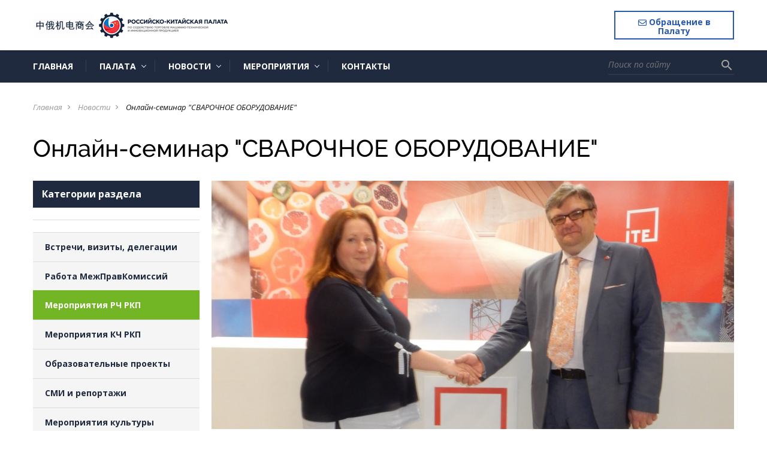

--- FILE ---
content_type: text/html; charset=UTF-8
request_url: https://ru-cn.org/news/onlajn_seminar_svarochnoe_oborudovanie/2022-06-02-336
body_size: 16440
content:
<!DOCTYPE html>
<html>
<head>
 <title>Онлайн-семинар "СВАРОЧНОЕ ОБОРУДОВАНИЕ" - 2 Июня 2022 - Российско-Китайская Палата - 俄中商会</title>
  
  
 
 <!--U1HEAD1Z-->
    <meta charset="utf-8">
    <meta http-equiv="X-UA-Compatible" content="IE=edge" />
    <meta name="SKYPE_TOOLBAR" content ="SKYPE_TOOLBAR_PARSER_COMPATIBLE" />
    <meta name="viewport" content="width=device-width, initial-scale=1.0, maximum-scale=1.0, user-scalable=no">
    <meta name="theme-color" content="#1F2A3E" />
   	<link rel="icon" type="image/vnd.microsoft.icon" href="/favicon.ico">
    <link href="https://fonts.googleapis.com/icon?family=Material+Icons" rel="stylesheet">
    <link href="https://fonts.googleapis.com/css?family=Open+Sans:400,600,400i,700,700i,800&subset=cyrillic" rel="stylesheet">
    <link href="/css/font-awesome.css" rel="stylesheet">
    <link href="/css/bootstrap.css" rel="stylesheet">
    <link href="/css/jquery.fancybox.css" rel="stylesheet">
    <link href="/css/lightgallery.min.css" rel="stylesheet">
    <link href="/css/animate.css" rel="stylesheet">
    <link href="/css/style.css" rel="stylesheet">
    <!--/U1HEAD1Z-->

	<link rel="stylesheet" href="/.s/src/base.min.css" />
	<link rel="stylesheet" href="/.s/src/layer7.min.css" />

	<script src="/.s/src/jquery-1.12.4.min.js"></script>
	
	<script src="/.s/src/uwnd.min.js"></script>
	<script src="//s765.ucoz.net/cgi/uutils.fcg?a=uSD&ca=2&ug=999&isp=1&r=0.0945283849282212"></script>
	<link rel="stylesheet" href="/.s/src/ulightbox/ulightbox.min.css" />
	<link rel="stylesheet" href="/.s/src/socCom.min.css" />
	<link rel="stylesheet" href="/.s/src/social.css" />
	<script src="/.s/src/ulightbox/ulightbox.min.js"></script>
	<script src="/.s/src/socCom.min.js"></script>
	<script src="//sys000.ucoz.net/cgi/uutils.fcg?a=soc_comment_get_data&site=frucnchamber"></script>
	<script>
/* --- UCOZ-JS-DATA --- */
window.uCoz = {"site":{"domain":"ru-cn.org","host":"rucnchamber.ucoz.org","id":"frucnchamber"},"country":"US","layerType":7,"sign":{"5458":"Следующий","5255":"Помощник","7252":"Предыдущий","3125":"Закрыть","7253":"Начать слайд-шоу","7254":"Изменить размер","7287":"Перейти на страницу с фотографией.","7251":"Запрошенный контент не может быть загружен. Пожалуйста, попробуйте позже."},"ssid":"304766657757640410342","module":"news","uLightboxType":1,"language":"ru"};
/* --- UCOZ-JS-CODE --- */

		function eRateEntry(select, id, a = 65, mod = 'news', mark = +select.value, path = '', ajax, soc) {
			if (mod == 'shop') { path = `/${ id }/edit`; ajax = 2; }
			( !!select ? confirm(select.selectedOptions[0].textContent.trim() + '?') : true )
			&& _uPostForm('', { type:'POST', url:'/' + mod + path, data:{ a, id, mark, mod, ajax, ...soc } });
		}

		function updateRateControls(id, newRate) {
			let entryItem = self['entryID' + id] || self['comEnt' + id];
			let rateWrapper = entryItem.querySelector('.u-rate-wrapper');
			if (rateWrapper && newRate) rateWrapper.innerHTML = newRate;
			if (entryItem) entryItem.querySelectorAll('.u-rate-btn').forEach(btn => btn.remove())
		}
 function uSocialLogin(t) {
			var params = {"google":{"height":600,"width":700},"vkontakte":{"height":400,"width":790},"yandex":{"width":870,"height":515},"ok":{"width":710,"height":390},"facebook":{"width":950,"height":520}};
			var ref = escape(location.protocol + '//' + ('ru-cn.org' || location.hostname) + location.pathname + ((location.hash ? ( location.search ? location.search + '&' : '?' ) + 'rnd=' + Date.now() + location.hash : ( location.search || '' ))));
			window.open('/'+t+'?ref='+ref,'conwin','width='+params[t].width+',height='+params[t].height+',status=1,resizable=1,left='+parseInt((screen.availWidth/2)-(params[t].width/2))+',top='+parseInt((screen.availHeight/2)-(params[t].height/2)-20)+'screenX='+parseInt((screen.availWidth/2)-(params[t].width/2))+',screenY='+parseInt((screen.availHeight/2)-(params[t].height/2)-20));
			return false;
		}
		function TelegramAuth(user){
			user['a'] = 9; user['m'] = 'telegram';
			_uPostForm('', {type: 'POST', url: '/index/sub', data: user});
		}
function loginPopupForm(params = {}) { new _uWnd('LF', ' ', -250, -100, { closeonesc:1, resize:1 }, { url:'/index/40' + (params.urlParams ? '?'+params.urlParams : '') }) }
/* --- UCOZ-JS-END --- */
</script>

	<style>.UhideBlock{display:none; }</style>
	<script type="text/javascript">new Image().src = "//counter.yadro.ru/hit;noadsru?r"+escape(document.referrer)+(screen&&";s"+screen.width+"*"+screen.height+"*"+(screen.colorDepth||screen.pixelDepth))+";u"+escape(document.URL)+";"+Date.now();</script>
</head>
<body class="base-template">

 <!--U1AHEADER1Z--><!-- * * * * * * Preloader * * * * * * -->
 <div id="preloader">
 <div class="table">
 <div class="table-cell">
 <div class="cssload-loader">
 <div class="cssload-inner cssload-one"></div>
 <div class="cssload-inner cssload-two"></div>
 <div class="cssload-inner cssload-three"></div>
 </div>
 </div>
 </div>
 </div>
 <!-- * * * * * * Preloader: end * * * * * * -->
 
 
 <!-- Mobile menu -->
 <div class="menu-button hidden-md hidden-lg">
 <span class="icon-menu-burger">
 <span class="icon-menu-burger__line"></span>
 </span>
 </div>
 
 <div class="mobile-menu" id="mobmenu">
 <div class="menu-button">
 <span class="icon-menu-burger">
 <span class="icon-menu-burger__line"></span>
 </span>
 </div>
 
 <div class="search-block">
 <form>
 <div class="form-<!--<s3167>-->Группа<!--</s>--> relative">
 <input type="text" placeholder="Поиск по сайту" />
 <button type="submit"><i class="material-icons">search</i></button>
 </div>
 </form>
 </div>

 
 <div id="uNMenuDiv1" class="uMenuH"><ul class="uMenuRoot">
<li><a  href="/" ><span>Главная</span></a></li>
<li class="uWithSubmenu"><a  href="javascript: void(0);" ><span>Палата</span></a><ul>
<li><a  href="/index/o-kompanii/0-2" ><span>О Палате</span></a></li>
<li><a  href="/index/headru/0-5" ><span>Руководство Российской части</span></a></li>
<li><a  href="/index/headcn/0-35" ><span>Руководство Китайской части</span></a></li>
<li><a  href="/index/embassy/0-33" ><span>Межгосударственное взаимодействие</span></a></li>
<li><a  href="/index/expert/0-7" ><span>Экспертный совет</span></a></li>
<li><a  href="/index/expert_cccme/0-34" ><span>Экспертный совет CCCME</span></a></li>
<li><a  href="/index/partnjory/0-6" ><span>Международные Партнёры мероприятий</span></a></li>
<li class="uWithSubmenu"><a  href="javascript: void(0);" ><span>Документы</span></a><ul>
<li><a  href="/text/rossijsko-kitajskaja_palata-otchet_za_2024_god.pdf" target="_blank"><span>Буклет Российско-Китайской Палаты. Отчёт за 2024 год</span></a></li>
<li><a  href="/index/ustav/0-28" target="_blank"><span>Устав Российско-Китайской Палаты</span></a></li>
<li><a  href="https://ru-cn.org/index/0-42" target="_blank"><span>中俄机电商会章程</span></a></li>
<li><a  href="/index/polozhenie1/0-41" target="_blank"><span>Положение о Правлении</span></a></li>
<li><a  href="/index/polozhenie2/0-40" target="_blank"><span>Положение о Съезде</span></a></li>
<li><a  href="/text/spravka_po_rossijsko-kitajskoj_palate.pdf" target="_blank"><span>Справка о Палате</span></a></li></ul></li></ul></li>
<li class="uWithSubmenu"><a  href="javascript: void(0);" ><span>Новости</span></a><ul>
<li><a class=" uMenuItemA" href="/news/" ><span>Новости Палаты</span></a></li>
<li><a  href="/index/tass/0-38" ><span>Новости ТАСС</span></a></li>
<li><a  href="/index/telegram_partners/0-12" ><span>Телеграм-каналы</span></a></li></ul></li>
<li class="uWithSubmenu"><a  href="javascript: void(0);" ><span>МЕРОПРИЯТИЯ</span></a><ul>
<li><a  href="/index/events/0-8" ><span>Анонс мероприятий</span></a></li>
<li><a  href="/index/vizity/0-9" ><span>Деловые визиты в Китай</span></a></li>
<li><a  href="/index/events2025/0-37" ><span>Мероприятия 2025 года</span></a></li>
<li><a  href="/text/plan_raboty_rossijsko-kitajskoj_palaty_na_2025_g.pdf" target="_blank"><span>План мероприятий в России 2025</span></a></li>
<li><a  href="/text/CCCME_2025_Domestic_Exhibition_Schedule-2-.pdf" target="_blank"><span>План выставок в Китае 2025</span></a></li>
<li><a  href="/index/events2024/0-29" ><span>Мероприятия 2024 года</span></a></li>
<li><a  href="/index/events2023/0-14" ><span>Мероприятия в России (2023)</span></a></li>
<li><a  href="/index/meroprijatija_2023_goda_kitaj/0-45" ><span>Мероприятия в Китае (2023)</span></a></li>
<li><a  href="/index/events2022/0-4" ><span>Мероприятия 2022 года</span></a></li></ul></li>
<li><a  href="/index/kontakty/0-3" ><span>Контакты</span></a></li></ul></div>

 
 <div class="push30"></div>
 <div class="mobile-menu-info white">
 <div class="mob-contacts">
 <div class="mob-menu-address f12 weight300">
 115184, г. Москва, <br />
 ул. М. Ордынка, 40
 </div>
 <div class="push10"></div>
 <div class="mob-menu-tel weight800">+7 (495) 773-07-89 </div>
 <div class="mob-menu-email">
 <a href="mailto:info@ru-cn.org" class="white f12">info@ru-cn.org</a>
 </div>
 </div>
 <div class="push10"></div>
 <div class="mob-shedule f12 weight300">
 <div class="inner">
 Режим работы:
 <div class="element">
 с 10.00 - 18.00 пн-пт
 </div>
 </div>
 </div>
 <div class="push30"></div>
 <a href="#callback" class="btn fancyboxModal"><i class="material-icons">settings_phone</i> Обращение в Палату</a>
 </div>
 <div class="push30"></div>
 </div>
 <div class="overlay"></div>
 <!-- Mobile menu end -->
 
 
 <div class="main-wrapper">
 <div class="header-wrapper">
 <div class="container">
 <div class="header relative">
 <a href="#callback" class="header-callback-btn fancyboxModal hidden-xs">
 <i class="fa-regular fa-envelope"></i> Обращение в Палату</a>
 <div class="logo">
 <div class="table">
 <div class="table-cell">
 <a href="/"><img src="/1logo5.png" alt="logo" /></a>
 </div>
 </div>
 </div>
 
 </div>
 </div>
 </div>
 <div class="top-bar-wrapper visible-md visible-lg">
 <div class="inner">
 <div class="container">
 <div class="top-bar relative">
 <div class="top-menu">
 <div id="uNMenuDiv1" class="uMenuH"><ul class="uMenuRoot">
<li><a  href="/" ><span>Главная</span></a></li>
<li class="uWithSubmenu"><a  href="javascript: void(0);" ><span>Палата</span></a><ul>
<li><a  href="/index/o-kompanii/0-2" ><span>О Палате</span></a></li>
<li><a  href="/index/headru/0-5" ><span>Руководство Российской части</span></a></li>
<li><a  href="/index/headcn/0-35" ><span>Руководство Китайской части</span></a></li>
<li><a  href="/index/embassy/0-33" ><span>Межгосударственное взаимодействие</span></a></li>
<li><a  href="/index/expert/0-7" ><span>Экспертный совет</span></a></li>
<li><a  href="/index/expert_cccme/0-34" ><span>Экспертный совет CCCME</span></a></li>
<li><a  href="/index/partnjory/0-6" ><span>Международные Партнёры мероприятий</span></a></li>
<li class="uWithSubmenu"><a  href="javascript: void(0);" ><span>Документы</span></a><ul>
<li><a  href="/text/rossijsko-kitajskaja_palata-otchet_za_2024_god.pdf" target="_blank"><span>Буклет Российско-Китайской Палаты. Отчёт за 2024 год</span></a></li>
<li><a  href="/index/ustav/0-28" target="_blank"><span>Устав Российско-Китайской Палаты</span></a></li>
<li><a  href="https://ru-cn.org/index/0-42" target="_blank"><span>中俄机电商会章程</span></a></li>
<li><a  href="/index/polozhenie1/0-41" target="_blank"><span>Положение о Правлении</span></a></li>
<li><a  href="/index/polozhenie2/0-40" target="_blank"><span>Положение о Съезде</span></a></li>
<li><a  href="/text/spravka_po_rossijsko-kitajskoj_palate.pdf" target="_blank"><span>Справка о Палате</span></a></li></ul></li></ul></li>
<li class="uWithSubmenu"><a  href="javascript: void(0);" ><span>Новости</span></a><ul>
<li><a class=" uMenuItemA" href="/news/" ><span>Новости Палаты</span></a></li>
<li><a  href="/index/tass/0-38" ><span>Новости ТАСС</span></a></li>
<li><a  href="/index/telegram_partners/0-12" ><span>Телеграм-каналы</span></a></li></ul></li>
<li class="uWithSubmenu"><a  href="javascript: void(0);" ><span>МЕРОПРИЯТИЯ</span></a><ul>
<li><a  href="/index/events/0-8" ><span>Анонс мероприятий</span></a></li>
<li><a  href="/index/vizity/0-9" ><span>Деловые визиты в Китай</span></a></li>
<li><a  href="/index/events2025/0-37" ><span>Мероприятия 2025 года</span></a></li>
<li><a  href="/text/plan_raboty_rossijsko-kitajskoj_palaty_na_2025_g.pdf" target="_blank"><span>План мероприятий в России 2025</span></a></li>
<li><a  href="/text/CCCME_2025_Domestic_Exhibition_Schedule-2-.pdf" target="_blank"><span>План выставок в Китае 2025</span></a></li>
<li><a  href="/index/events2024/0-29" ><span>Мероприятия 2024 года</span></a></li>
<li><a  href="/index/events2023/0-14" ><span>Мероприятия в России (2023)</span></a></li>
<li><a  href="/index/meroprijatija_2023_goda_kitaj/0-45" ><span>Мероприятия в Китае (2023)</span></a></li>
<li><a  href="/index/events2022/0-4" ><span>Мероприятия 2022 года</span></a></li></ul></li>
<li><a  href="/index/kontakty/0-3" ><span>Контакты</span></a></li></ul></div>
 </div>
 <div class="search-block">
 <form onsubmit="this.sfSbm.disabled=true" method="get" action="/search/">
 <div class="form-<!--<s3167>-->Группа<!--</s>--> relative">
 <input type="text" name="q" maxlength="30" class="queryField" placeholder="Поиск по сайту" />
 <button type="submit" class="searchSbmFl" name="sfSbm"><i class="material-icons">search</i></button>
 </div>
 </form>
 </div>
 </div>
 </div>
 </div>
 </div>
 <div class="top-bar-wrapper-push"></div>
 
 <script src="https://kit.fontawesome.com/2aa51ab942.js" crossorigin="anonymous"></script><!--/U1AHEADER1Z-->
 
 <!-- <middle> -->
 <div class="middle">
 <div class="push30"></div>
 
 <div class="container">
 <div class="breadcrumbs-wrapper">
 <ul class="breadcrumb">
 <li><a href="/">Главная</a></li><i class="material-icons">navigate_next</i>
 <li><a href="/news/">Новости</a></li><i class="material-icons">navigate_next</i>
 
 <li>Онлайн-семинар "СВАРОЧНОЕ ОБОРУДОВАНИЕ"</li>
 </ul>
 </div>
 <h1 class="pagetitle">
 Онлайн-семинар "СВАРОЧНОЕ ОБОРУДОВАНИЕ"
 
 </h1>
 
 <div class="row">
 <!--U1ASIDE1Z--><div class="col-md-4 col-lg-3">
 <div class="aside">
 
 
 
 <div class="aside-block">
 <div class="hidden-xs hidden-sm">
 <div class="title title bold black f16">Категории раздела</div>
 <hr />
 </div>
 <nav class="aside-menu">
 <div class="aside-menu-title visible-xs visible-sm">
 Категории раздела
 </div>
 <div class="aside-categories">
 <div class="catsTable u-cat-columns u-cat-cols1"><div class="catsTd" id="cid1" >
					<a href="/news/org/1-0-1" class="catName">Встречи, визиты, делегации</a>  <span class="catNumData" style="unicode-bidi:embed;">[239]</span> 
				</div><div class="catsTd" id="cid2" >
					<a href="/news/mpc/1-0-2" class="catName">Работа МежПравКомиссий</a>  <span class="catNumData" style="unicode-bidi:embed;">[5]</span> 
				</div><div class="catsTd" id="cid3" >
					<a href="/news/meeting/1-0-3" class="catNameActive">Мероприятия РЧ РКП</a>  <span class="catNumData" style="unicode-bidi:embed;">[245]</span> 
				</div><div class="catsTd" id="cid6" >
					<a href="/news/china/1-0-6" class="catName">Мероприятия  КЧ РКП</a>  <span class="catNumData" style="unicode-bidi:embed;">[29]</span> 
				</div><div class="catsTd" id="cid5" >
					<a href="/news/edu/1-0-5" class="catName">Образовательные проекты</a>  <span class="catNumData" style="unicode-bidi:embed;">[9]</span> 
				</div><div class="catsTd" id="cid4" >
					<a href="/news/press/1-0-4" class="catName">СМИ и репортажи</a>  <span class="catNumData" style="unicode-bidi:embed;">[108]</span> 
				</div><div class="catsTd" id="cid7" >
					<a href="/news/culture/1-0-7" class="catName">Мероприятия культуры</a>  <span class="catNumData" style="unicode-bidi:embed;">[33]</span> 
				</div></div>
 </div>
 </nav>
 </div>
 
 
 
 
 
 
 
 
 
 <div class="aside-block hidden-xs hidden-sm">
 <div class="title bold black f16">Облако тегов</div>
 <hr />
 <div class="tag-cloud">
 <noindex><a style="font-size:11pt;" href="/search/%D0%BC%D0%B5%D0%B4%D0%B8%D0%B0%D0%BC%D0%B5%D1%82%D1%80%D0%B8%D0%BA%D1%81/" rel="nofollow" class="eTag eTagGr11">медиаметрикс</a> <a style="font-size:25pt;" href="/search/%D0%A0%D0%A1%D0%9F%D0%9F/" rel="nofollow" class="eTag eTagGr25">РСПП</a> <a style="font-size:11pt;" href="/search/%D0%A0%D0%BE%D1%81%D0%91%D0%B8%D0%BE%D0%A2%D0%B5%D1%85/" rel="nofollow" class="eTag eTagGr11">РосБиоТех</a> <a style="font-size:9pt;" href="/search/%D0%B2%D0%B5%D0%BA%D1%81%D0%B5%D0%BB%D1%8C%D0%B1%D0%B5%D1%80%D0%B3/" rel="nofollow" class="eTag eTagGr9">вексельберг</a> <a style="font-size:8pt;" href="/search/%D0%9A%D1%87%20%D0%A0%D0%9A%D0%9F/" rel="nofollow" class="eTag eTagGr8">Кч РКП</a> <a style="font-size:15pt;" href="/search/%D0%9A%D0%BE%D0%BB%D0%B5%D1%81%D0%BD%D0%B8%D0%BA%D0%BE%D0%B2/" rel="nofollow" class="eTag eTagGr15">Колесников</a> <a style="font-size:15pt;" href="/search/%D0%A0%D0%B5%D0%BC%D1%8B%D0%B3%D0%B0/" rel="nofollow" class="eTag eTagGr15">Ремыга</a> <a style="font-size:9pt;" href="/search/%D0%93%D1%80%D0%B8%D0%BD%D0%B2%D1%83%D0%B4/" rel="nofollow" class="eTag eTagGr9">Гринвуд</a> <a style="font-size:8pt;" href="/search/%D0%93%D0%9E%D0%9B%D0%94%D0%90/" rel="nofollow" class="eTag eTagGr8">ГОЛДА</a> <a style="font-size:12pt;" href="/search/%D0%BF%D0%BE%D1%81%D0%BE%D0%BB%D1%8C%D1%81%D1%82%D0%B2%D0%BE%20%D0%BA%D0%BD%D1%80/" rel="nofollow" class="eTag eTagGr12">посольство кнр</a> <a style="font-size:9pt;" href="/search/ccpit/" rel="nofollow" class="eTag eTagGr9">ccpit</a> <a style="font-size:16pt;" href="/search/%D0%94%D0%B5%D0%BB%D0%BE%D0%B2%D0%B0%D1%8F%20%D0%A0%D0%BE%D1%81%D1%81%D0%B8%D1%8F/" rel="nofollow" class="eTag eTagGr16">Деловая Россия</a> <a style="font-size:9pt;" href="/search/%D0%BA%D1%83%D1%80%D0%BC%D0%B0%D0%BA%D0%B0%D0%B5%D0%B2/" rel="nofollow" class="eTag eTagGr9">курмакаев</a> <a style="font-size:15pt;" href="/search/%D0%B7%D0%B0%D1%85%D0%B0%D1%80%D0%BE%D0%B2/" rel="nofollow" class="eTag eTagGr15">захаров</a> <a style="font-size:10pt;" href="/search/%D1%80%D0%B0%D0%BD/" rel="nofollow" class="eTag eTagGr10">ран</a> <a style="font-size:9pt;" href="/search/%D0%98%D0%BD%D0%B4%D0%B8%D1%8F/" rel="nofollow" class="eTag eTagGr9">Индия</a> <a style="font-size:8pt;" href="/search/%D0%9C%D0%BE%D0%BD%D0%B3%D0%BE%D0%BB%D0%B8%D1%8F/" rel="nofollow" class="eTag eTagGr8">Монголия</a> <a style="font-size:8pt;" href="/search/%D0%BB%D1%8B%D0%BC%D0%B0%D1%80%D1%8C/" rel="nofollow" class="eTag eTagGr8">лымарь</a> <a style="font-size:9pt;" href="/search/cccme/" rel="nofollow" class="eTag eTagGr9">cccme</a> <a style="font-size:8pt;" href="/search/%D0%BA%D0%B8%D0%BF%D0%B0%D1%80%D0%B8%D1%81%D0%BE%D0%B2/" rel="nofollow" class="eTag eTagGr8">кипарисов</a> </noindex>
 </div>
 </div>
 <div class="push20 hidden-xs hidden-sm"></div>
 
 
 
 <div class="aside-block hidden-xs hidden-sm">
 <div class="title bold black f16">Лента новостей</div>
 <hr />
 <div class="aside-news">
 <div class="element relative">     <div class="img-wrapper">         <a href="https://ru-cn.org/news/gazeta_moskovskaja_pravda/2025-08-28-719">             <div class="element-img" style="width: 80px; height: 60px; background: url(https://ru-cn.org/_nw/7/s51445175.jpg) 50% 50% no-repeat; background-size: cover;"></div>         </a>     </div>     <div class="element-content">         <div class="date gray">28.08.2025</div>         <div class="text">             <a href="https://ru-cn.org/news/gazeta_moskovskaja_pravda/2025-08-28-719">Газета Московская Правда партнёр международных мероприятий</a>         </div>     </div> </div><div class="element relative">     <div class="img-wrapper">         <a href="https://ru-cn.org/news/ehtnomir_potencial_rossijsko_kitajskogo_partnerstva/2025-08-16-720">             <div class="element-img" style="width: 80px; height: 60px; background: url(https://ru-cn.org/_nw/7/s75301190.jpg) 50% 50% no-repeat; background-size: cover;"></div>         </a>     </div>     <div class="element-content">         <div class="date gray">16.08.2025</div>         <div class="text">             <a href="https://ru-cn.org/news/ehtnomir_potencial_rossijsko_kitajskogo_partnerstva/2025-08-16-720">ЭТНОМИР: "Потенциал российско-китайского партнерства"</a>         </div>     </div> </div><div class="element relative">     <div class="img-wrapper">         <a href="https://ru-cn.org/news/2025-06-18-716">             <div class="element-img" style="width: 80px; height: 60px; background: url(https://ru-cn.org/_nw/7/s90089579.jpg) 50% 50% no-repeat; background-size: cover;"></div>         </a>     </div>     <div class="element-content">         <div class="date gray">18.06.2025</div>         <div class="text">             <a href="https://ru-cn.org/news/2025-06-18-716">Государственный Университет "Дубна": обеспечение технологического лидерства</a>         </div>     </div> </div><div class="element relative">     <div class="img-wrapper">         <a href="https://ru-cn.org/news/kruglyj_stol_klimaticheskie_riski_i_ikh_vlijanie_na_ustojchivoe_razvitie/2025-06-10-717">             <div class="element-img" style="width: 80px; height: 60px; background: url(https://ru-cn.org/_nw/7/s85575921.jpg) 50% 50% no-repeat; background-size: cover;"></div>         </a>     </div>     <div class="element-content">         <div class="date gray">10.06.2025</div>         <div class="text">             <a href="https://ru-cn.org/news/kruglyj_stol_klimaticheskie_riski_i_ikh_vlijanie_na_ustojchivoe_razvitie/2025-06-10-717">Круглый стол «Климатические риски и их влияние на устойчивое развитие»</a>         </div>     </div> </div>
 <div style="width: 100%;"><img src="/images/partners/banner_040725_3.jpg" /></div>

 <a href="/index/rossija_kitaj_potencial_razvitija_mashinostroenija/0-47" ><h6>Российско-Китайское сотрудничество в сфере машиностроения: динамика, региональные аспекты и перспективы развития</h6><p> </p></a><br><br>
 <a href="/index/telegram_partners/0-12" class="btn min invert">телеграм-каналы партнёров палаты</a>

 </div>
 </div>
 <div class="push20 hidden-xs hidden-sm"></div>
 
 
 <div class="aside-block currency-block hidden-xs hidden-sm">
 <div class="title bold black f16">Курсы валют ЦБ РФ</div>
 <hr />
 <div class="inner"><!-- START CODE --><script>var fm = "RUB";var to = "CNY,USD,EUR";var tz = "timezone";var sz = "1x201";var lg = "ru";var st = "success";var cd = 1;var am = 100</script><script src="//currencyrate.today/exchangerates"></script><div style="text-align:right"><a href="https://currencyrate.today"></a></div><!-- END CODE -->

 
 </div>
 
 </div>
 
 </div>
 </div><!--/U1ASIDE1Z-->
 
 
 <div class="col-md-8 col-lg-9">
 <!-- основная колонка -->
 <div class="main-column">
 
 <div class="lightgallery">
 
 <div class="article-img relative" style="background: url(/_nw/3/28624120.jpg) 50% 50% no-repeat; background-size: cover;">
 <a href="/_nw/3/28624120.jpg" class="absolute lightgallery-link" data-sub-html="Онлайн-семинар "СВАРОЧНОЕ ОБОРУДОВАНИЕ""></a>
 </div>
 
 <!--U1ARTGALLERY1Z--> 
                                <!-- галерея к статье -->
                                
                                <!-- /. галерея к статье -->
                                <!--/U1ARTGALLERY1Z-->
 </div>
 
 <div class="element-info relative" style="padding-right: 60px;">
 <div class="moder-panel" style="position: absolute; right: 0; top: 0;"></div>
 <span class="e-date"><i class="fa fa-calendar-o" aria-hidden="true"></i> 02.06.2022</span>
 <span class="e-category"><i class="fa fa-folder" aria-hidden="true"></i> Категория: <a href="/news/meeting/1-0-3">Мероприятия РЧ РКП</a></span> 
 
 <span class="e-comments"><i class="fa fa-comments" aria-hidden="true"></i>Комментариев: 0 </span>
 </div>
 <div class="push30"></div>
 
 <div class="content">
 <p class="MsoBodyText" style="margin-top:4px; margin-bottom:4px">&nbsp;</p>

<p class="MsoBodyText" style="margin-top:4px; margin-bottom:4px"><span style="font-size:16px;"><span style="font-family:&quot;Times New Roman&quot;,serif"><span style="background:white"><span style="color:#1d2129">Российско-Китайская Палата совместно с Международной выставкой Weldex, при содействии Комитета по международному сотрудничеству РСПП провели онлайн-семинар &quot;СВАРОЧНОЕ ОБОРУДОВАНИЕ&quot; в рамках Конференции &laquo;Технологическое и промышленное сотрудничество с Китаем - практические вопросы&raquo;.<br />
<br />
Обсуждены ключевые вопросы отрасли в свете взаимодействия с китайскими контрагентами в новых реалиях. Затронуты темы новых возможностей российско-китайского промышленного и технологического сотрудничества, установления контактов с промышленными предприятиями Китая, содействия Палаты и партнёрских организаций российскому бизнесу.<br />
<br />
Портфолио директор ITE Group &ndash; организатора Международной выставки сварочных материалов, оборудования и технологий Weldex Наталья Медведева: &laquo;В постоянно меняющейся среде крайне важно оперативно корректировать стратегию, находить оптимальные решения, идентифицировать новые точки роста. Мы готовим Программу октябрьской выставки Weldex с учётом запросов российских предприятий и надеемся организовать проведение широкой презентации китайских отраслевых центров&raquo;.<br />
<br />
Генеральный секретарь Китайской части Российско-Китайской Палаты Шэн Гофэй выразил уверенность в успешной реализации совместных проектов и участии многих предприятий Китая в таких контактных встречах.<br />
<br />
Председатель Комиссии по внешнеэкономическому сотрудничеству с партнёрами в Китае Московской Торгово-Промышленной Палаты Анна Бессмертная, рассказала об активной работе по расширению торгового обмена между странами, информационной поддержке, а также программах содействия внешнеэкономической деятельности для московских предприятий.<br />
<br />
В рамках онлайн-семинара прошла Презентация Компании высокотехнологичного сварочного оборудования &quot;АОТАЙ&quot; (Провинция Шаньдун, КНР). ООО &laquo;Шаньдун Аотай Электрик&raquo; - ключевое национальное высокотехнологичное предприятие и мировой производитель промышленного оборудования для сварки и резки, специализируется на производстве промышленных, автоматизированных и роботизированных комплексов, а также интеллектуальных облачных систем и приложений. АОТАЙ разрабатывает решения для различных отраслей: строительства высокоскоростных железных дорог, судов, для машиностроения, металлургии и нефтехимии.<br />
<br />
В семинаре приняли участие:<br />
- Руководитель Шанхайского центра по закупкам оборудования Российско-Китайской Палаты Андрей Милов &quot;Технологии орбитальной сварки в производстве гибких металлорукавов из нержавеющей стали&quot;;<br />
- Руководитель отдела продаж, ГК &laquo;Golden Bridge&raquo; Сергей Витищенко &laquo;Специфика работы с китайскими поставщиками сварочного оборудования: опыт компании Golden Bridge&raquo;;<br />
- Директор по маркетингу компании ТСС - эксклюзивного представителя компании Hugong (Шанхай) Геннадий Попов &laquo;Новые реалии поставок сварочного оборудования из Китая&raquo;;<br />
- Представитель в России китайской компании &laquo;Huizhou Golden Big Dragon Trade Co., LTD&raquo; Григорий Легоньков &laquo;Поставки сварочного оборудования и сопутствующих материалов из Китая&raquo;;<br />
- Генеральный директор, Компания &quot;Русский Бухгалтер&quot; Александр Попов &laquo;Ведение бухучета ВЭД. Аутсорсинг бухгалтерских услуг по международным стандартам.<br />
<br />
Модератор онлайн-семинара, Руководитель Центра Стратегического Развития Российско-Китайской Палаты, член Комитета по международному сотрудничеству Российского Союза промышленников и предпринимателей (РСПП) Павел Устюжанинов: &laquo;Мероприятия Палаты нацелены на решение практических вопросов: поиск надёжного партнёра в Китае, актуализация возможностей закупки оборудования, помощи ведения ВЭД. Приглашаем российские предприятия и организации к взаимодействию&raquo;.</span></span></span></span></p>
 
 <!--U1SHARE1Z-->  
                                <div class="push20"></div>                              
                                <script src="http://yastatic.net/es5-shims/0.0.2/es5-shims.min.js"></script>
                                <script src="http://yastatic.net/share2/share.js"></script>
                                <div class="ya-share2" data-services="collections,vkontakte,facebook,odnoklassniki,moimir,gplus" data-counter=""></div>
                                <!--/U1SHARE1Z-->
 </div>
 <div class="push30"></div>
 
 
 
 
 
 <div class="push1"></div>
 <hr />
 <div class="tag-cloud">
 <p>Теги материала:</p>
 <noindex><a href="/search/Weldex/" rel="nofollow" class="eTag">Weldex</a>, <a href="/search/%D0%A8%D1%8D%D0%BD%20%D0%93%D0%BE%D1%84%D1%8D%D0%B9/" rel="nofollow" class="eTag">Шэн Гофэй</a>, <a href="/search/%D0%A0%D0%A1%D0%9F%D0%9F/" rel="nofollow" class="eTag">РСПП</a>, <a href="/search/%D0%A3%D1%81%D1%82%D1%8E%D0%B6%D0%B0%D0%BD%D0%B8%D0%BD%D0%BE%D0%B2/" rel="nofollow" class="eTag">Устюжанинов</a></noindex>
 </div>
 <hr />
 

 
 
 <div class="push15"></div>
 <div class="title-h3">Комментарии (0)</div>
 <script>
				function spages(p, link) {
					!!link && location.assign(atob(link));
				}
			</script>
			<div id="comments"></div>
			<div id="newEntryT"></div>
			<div id="allEntries"></div>
			<div id="newEntryB"></div>
			<script>
				(function() {
					'use strict';
					var commentID = ( /comEnt(\d+)/.exec(location.hash) || {} )[1];
					if (!commentID) {
						return window.console && console.info && console.info('comments, goto page', 'no comment id');
					}
					var selector = '#comEnt' + commentID;
					var target = $(selector);
					if (target.length) {
						$('html, body').animate({
							scrollTop: ( target.eq(0).offset() || { top: 0 } ).top
						}, 'fast');
						return window.console && console.info && console.info('comments, goto page', 'found element', selector);
					}
					$.get('/index/802', {
						id: commentID
					}).then(function(response) {
						if (!response.page) {
							return window.console && console.warn && console.warn('comments, goto page', 'no page within response', response);
						}
						spages(response.page);
						setTimeout(function() {
							target = $(selector);
							if (!target.length) {
								return window.console && console.warn && console.warn('comments, goto page', 'comment element not found', selector);
							}
							$('html, body').animate({
								scrollTop: ( target.eq(0).offset() || { top: 0 } ).top
							}, 'fast');
							return window.console && console.info && console.info('comments, goto page', 'scrolling to', selector);
						}, 500);
					}, function(response) {
						return window.console && console.error && console.error('comments, goto page', response.responseJSON);
					});
				})();
			</script>
		
 <div class="push15"></div>
 
 
 
 <form name="socail_details" id="socail_details" onsubmit="return false;">
						   <input type="hidden" name="social" value="">
						   <input type="hidden" name="data" value="">
						   <input type="hidden" name="id" value="336">
						   <input type="hidden" name="ssid" value="304766657757640410342">
					   </form><div id="postFormContent" class="">
		<form method="post" name="addform" id="acform" action="/index/" onsubmit="return addcom(this)" class="news-com-add" data-submitter="addcom"><script>
		function _dS(a){var b=a.split(''),c=b.pop();return b.map(function(d){var e=d.charCodeAt(0)-c;return String.fromCharCode(32>e?127-(32-e):e)}).join('')}
		var _y8M = _dS('Ansuzy%y~ujB\'mniijs\'%sfrjB\'xtx\'%{fqzjB\'6;79998589\'%4C5');
		function addcom( form, data = {} ) {
			if (document.getElementById('addcBut')) {
				document.getElementById('addcBut').disabled = true;
			} else {
				try { document.addform.submit.disabled = true; } catch(e) {}
			}

			if (document.getElementById('eMessage')) {
				document.getElementById('eMessage').innerHTML = '<span style="color:#999"><img src="/.s/img/ma/m/i2.gif" border="0" align="absmiddle" width="13" height="13"> Идёт передача данных...</span>';
			}

			_uPostForm(form, { type:'POST', url:'/index/', data })
			return false
		}
document.write(_y8M);</script>
				<div class="mc-widget">
					<script>
						var socRedirect = location.protocol + '//' + ('ru-cn.org' || location.hostname) + location.pathname + location.search + (location.hash && location.hash != '#' ? '#reloadPage,' + location.hash.substr(1) : '#reloadPage,gotoAddCommentForm' );
						socRedirect = encodeURIComponent(socRedirect);

						try{var providers = {};} catch (e) {}

						function socialRepost(entry_link, message) {
							console.log('Check witch Social network is connected.');

							var soc_type = jQuery("form#acform input[name='soc_type']").val();
							switch (parseInt(soc_type)) {
							case 101:
								console.log('101');
								var newWin = window.open('https://vk.com/share.php?url='+entry_link+'&description='+message+'&noparse=1','window','width=640,height=500,scrollbars=yes,status=yes');
							  break;
							case 102:
								console.log('102');
								var newWin = window.open('https://www.facebook.com/sharer/sharer.php?u='+entry_link+'&description='+encodeURIComponent(message),'window','width=640,height=500,scrollbars=yes,status=yes');
							  break;
							case 103:
								console.log('103');

							  break;
							case 104:
								console.log('104');

							  break;
							case 105:
								console.log('105');

							  break;
							case 106:
								console.log('106');

							  break;
							case 107:
								console.log('107');
								var newWin = window.open('https://twitter.com/intent/tweet?source=webclient&url='+entry_link+'&text='+encodeURIComponent(message)+'&callback=?','window','width=640,height=500,scrollbars=yes,status=yes');
							  break;
							case 108:
								console.log('108');

							  break;
							case 109:
								console.log('109');
								var newWin = window.open('https://plusone.google.com/_/+1/confirm?hl=en&url='+entry_link,'window','width=600,height=610,scrollbars=yes,status=yes');
							  break;
							}
						}

						function updateSocialDetails(type) {
							console.log('updateSocialDetails');
							jQuery.getScript('//sys000.ucoz.net/cgi/uutils.fcg?a=soc_comment_get_data&site=frucnchamber&type='+type, function() {
								jQuery("form#socail_details input[name='social']").val(type);
								jQuery("form#socail_details input[name=data]").val(data[type]);
								jQuery("form#acform input[name=data]").val(data[type]);
								_uPostForm('socail_details',{type:'POST',url:'/index/778', data:{'m':'2', 'vi_commID': '', 'catPath': ''}});
							});
						}

						function logoutSocial() {
							console.log('delete cookie');
							delete_msg_cookie();
							jQuery.getScript('//sys000.ucoz.net/cgi/uutils.fcg?a=soc_comment_clear_data&site=frucnchamber', function(){window.location.reload();});
						}

						function utf8_to_b64( str) {
							return window.btoa(encodeURIComponent( escape( str )));
						}

						function b64_to_utf8( str) {
							return unescape(decodeURIComponent(window.atob( str )));
						}

						function getCookie(c_name) {
							var c_value = " " + document.cookie;
							var c_start = c_value.indexOf(" " + c_name + "=");
							if (c_start == -1) {
								c_value = null;
							} else {
								c_start = c_value.indexOf("=", c_start) + 1;
								var c_end = c_value.indexOf(";", c_start);
								if (c_end == -1) {
									c_end = c_value.length;
								}
								c_value = unescape(c_value.substring(c_start,c_end));
							}
							return c_value;
						}

						var delete_msg_cookie = function() {
							console.log('delete_msg_cookie');
							document.cookie = 'msg=;expires=Thu, 01 Jan 1970 00:00:01 GMT;';
						};

						function preSaveMessage() {
							var msg = jQuery("form#acform textarea").val();
							if (msg.length > 0) {
								document.cookie = "msg="+utf8_to_b64(msg)+";"; //path="+window.location.href+";
							}
						}

						function googleAuthHandler(social) {
							if (!social) return
							if (!social.enabled || !social.handler) return

							social.window = window.open(social.url, '_blank', 'width=600,height=610');
							social.intervalId = setInterval(function(social) {
								if (social.window.closed) {
									clearInterval(social.intervalId)
									self.location.reload()
								}
							}, 1000, social)
						}

						

						(function(jq) {
							jq(document).ready(function() {
								
																
								jQuery(".uf-tooltip a.uf-tt-exit").attr('href','/index/10');
								console.log('ready - update details');
								console.log('scurrent', window.scurrent);
								if (typeof(window.scurrent) != 'undefined' && scurrent > 0 && data[scurrent]) {
									jQuery("#postFormContent").html('<div style="width:100%;text-align:center;padding-top:50px;"><img alt="" src="/.s/img/ma/m/i3.gif" border="0" width="220" height="19" /></div>');

									jQuery("form#socail_details input[name=social]").val(scurrent);
									jQuery("form#socail_details input[name=data]").val(data[scurrent]);
									updateSocialDetails(scurrent);
								}
								jQuery('a#js-ucf-start').on('click', function(event) {
									event.preventDefault();
									if (scurrent == 0) {
										window.open("//sys000.ucoz.net/cgi/uutils.fcg?a=soc_comment_auth",'SocialLoginWnd','width=500,height=350,resizable=yes,titlebar=yes');
									}
								});

								jQuery('#acform a.login-with').on('click', function(event) {
									event.preventDefault();
									let social = providers[ this.dataset.social ];

									if (typeof(social) != 'undefined' && social.enabled == 1) {
										if (social.handler) {
											social.handler(social);
										} else {
											// unetLoginWnd
											let newWin = window.open(social.url, "_blank", 'width=600,height=610,scrollbars=yes,status=yes');
										}
									}
								});
							});
						})(jQuery);
					</script>
				</div>
<div class="uForm uComForm">
	<div class="uauth-small-links uauth-links-set">Войдите: <a href="javascript:;" onclick="window.open('https://login.uid.me/?site=frucnchamber&ref='+escape(location.protocol + '//' + ('ru-cn.org' || location.hostname) + location.pathname + ((location.hash ? ( location.search ? location.search + '&' : '?' ) + 'rnd=' + Date.now() + location.hash : ( location.search || '' )))),'uidLoginWnd','width=580,height=450,resizable=yes,titlebar=yes');return false;" class="login-with uid" title="Войти через uID" rel="nofollow"><i></i></a><a href="javascript:;" onclick="return uSocialLogin('vkontakte');" data-social="vkontakte" class="login-with vkontakte" title="Войти через ВКонтакте" rel="nofollow"><i></i></a><a href="javascript:;" onclick="return uSocialLogin('facebook');" data-social="facebook" class="login-with facebook" title="Войти через Facebook" rel="nofollow"><i></i></a><a href="javascript:;" onclick="return uSocialLogin('yandex');" data-social="yandex" class="login-with yandex" title="Войти через Яндекс" rel="nofollow"><i></i></a><a href="javascript:;" onclick="return uSocialLogin('google');" data-social="google" class="login-with google" title="Войти через Google" rel="nofollow"><i></i></a><a href="javascript:;" onclick="return uSocialLogin('ok');" data-social="ok" class="login-with ok" title="Войти через Одноклассники" rel="nofollow"><i></i></a></div>
	<div class="uComForm-inner">
		<span class="ucf-avatar"><img src="/.s/img/icon/social/noavatar.png" alt="avatar" /></span>
		<div class="ucf-content ucf-start-content">
			<ul class="uf-form ucf-form">
				<li><textarea class="uf-txt-input commFl js-start-txt" placeholder="Оставьте ваш комментарий..."></textarea>
				<li><button class="uf-btn" onclick="preSaveMessage(); window.open('/index/800?ref='+window.location.href, 'SocialLoginWnd', 'width=500,height=410,resizable=yes,titlebar=yes');">Отправить</button>
			</ul>
		</div>
	</div>
</div><input type="hidden" name="ssid" value="304766657757640410342" />
				<input type="hidden" name="a"  value="36" />
				<input type="hidden" name="m"  value="2" />
				<input type="hidden" name="id" value="336" />
				
				<input type="hidden" name="soc_type" id="csoc_type" />
				<input type="hidden" name="data" id="cdata" />
			</form>
		</div>
 
 <div class="push30"></div>
 
 </div>
 <!-- /. основная колонка -->
 </div>
 </div>
 </div>
 <div class="push40"></div>
 </div>
 <!-- </middle> -->
 <!--U1BFOOTER1Z--><div class="footer-push"></div>
 </div>
 <div class="footer-wrapper">
 <div class="inner">
 <div class="container">
 <div class="push35"></div>
 
 <div class="footer-top relative">
 <div class="row">
 <div class="col-md-4">
 <a href="/"><img src="/images/logo-white.png" /></a>
 <div class="push20"></div>
 <div class="copyright f13">
 © 2007-2026 <br />
 Российско-Китайская Палата <br />
 по содействию торговле машинно-технической и инновационной продукцией <br />
 
<!-- Yandex.Metrika counter -->
<script type="text/javascript">
    (function(m,e,t,r,i,k,a){
        m[i]=m[i]||function(){(m[i].a=m[i].a||[]).push(arguments)};
        m[i].l=1*new Date();
        k=e.createElement(t),a=e.getElementsByTagName(t)[0],k.async=1,k.src=r,a.parentNode.insertBefore(k,a)
    })(window, document,'script','//mc.yandex.ru/metrika/tag.js', 'ym');

    ym(93744215, 'init', {accurateTrackBounce:true, trackLinks:true, clickmap:true, params: {__ym: {isFromApi: 'yesIsFromApi'}}});
</script>
<noscript><div><img src="https://mc.yandex.ru/watch/93744215" style="position:absolute; left:-9999px;" alt="" /></div></noscript>
<!-- /Yandex.Metrika counter -->


<br />
 
 </div>
 
 <div class="hidden-md hidden-lg">
 <div class="push12"></div>
 <hr style="opacity: 0.2;" />
 </div>
 </div>
 <div class="col-md-8">
 <div class="push8"></div>
 <div class="row">
 <div class="col-sm-6 col-md-5">
 <div class="footer-title">
 Секретариаты Палаты
 </div>
 <div class="footer-contacts f13">
 <div class="element relative">
 <i class="fa fa-map-marker" aria-hidden="true"></i>
 <span>115184, г. Москва, ул. М. Ордынка, 40</span>
 </div>
 
 
 <div class="element relative">
 <i class="fa fa-map-marker" aria-hidden="true"></i>
 <span>No.811, 8th Floor, Building 12, Panjiayuan Nanli, Chaoyang District, Beijing, 100021, China</span>
 </div>
 
 <div class="element el4 relative">
 <i class="fa fa-envelope" aria-hidden="true"></i>
 <a href="mailto:info@ru-cn.org" class="invert">info@ru-cn.org</a> <a href="mailto:crc@cccme.org.cn" class="invert">crc@cccme.org.cn</a>
 </div> 
 
 </div>
 <div class="hidden-sm hidden-md hidden-lg">
 <div class="push12"></div>
 <hr style="opacity: 0.2;" />
 </div>
 </div>
 <div class="col-sm-6 col-md-6 col-md-offset-1">
 <div class="footer-title">
 Информация
 </div>
 
 <div class="footer-menu">
 <div id="uNMenuDiv3" class="uMenuH"><ul class="uMenuRoot">
<li><a  href="/index/info/0-2" ><span>О Палате</span></a></li>
<li><a class=" uMenuItemA" href="/news/" ><span>Новости</span></a></li>
<li><a  href="/" ><span>Центры</span></a></li>
<li><a  href="/index/partnjory/0-6" ><span>Партнёры</span></a></li>
<li><a  href="/index/expert/0-7" ><span>Эксперты</span></a></li>
<li><a  href="/index/obratnaja-svjaz/0-3" target="_blank"><span>Контакты</span></a></li>
<li><a  href="https://rspp.ru/" target="_blank"><span>РСПП</span></a></li>
<li><a  href="https://www.cccme.cn/" target="_blank"><span>CCCME</span></a></li></ul></div>
 </div>
 
 </div>
 </div>
 </div>
 </div>
 </div>
 
 <div class="push30"></div>
 </div>
 </div>
 <div class="footer-bottom">
 <div class="push15 visible-xs"></div>
 <div class="container">
 <div class="row">
 <div class="col-sm-6">
 <div class="social-links f16">
 <a href="https://vk.com/chamberrc" target="_blank"><i class="fa-brands fa-vk" aria-hidden="true"></i></a> 
 <a href="https://www.facebook.com/chamberrc" target="_blank"><i class="fa fa-facebook" aria-hidden="true"></i></a> 
 <a href="https://dzen.ru/id/5bf5b2beb602cf00aa69f6fe?share_to=link" target="_blank"><i class="fa-solid fa-circle-plus" aria-hidden="true"></i></a> 
 <a href="#" target="_blank"><i class="fa-brands fa-weixin" aria-hidden="true"></i></a> 
 
 <a href="https://t.me/chamberrc" target="_blank"><i class="fa-regular fa-paper-plane" aria-hidden="true"></i></a> 
 
 </div>
 <div class="push15 visible-xs"></div>
 </div>
 <div class="col-sm-6 text-right-sm">
 <div class="push5"></div><a href="/index/policy" target="_blank">Политика конфиденциальности</a>
 
 </div>
 </div>
 </div>
 <div class="push20 visible-xs"></div>
 </div>
 </div>
 
 <span id="up"><i class="fa fa-angle-up"></i></span>
 

 
 
 <div class="modal" id="callback">
 <div class="rf">
 
				<script>
					function _uploadCheck() {
						var w=_uWnd.all[this.upload_wnd];
						if (!w || w.state.destroyed) return;
						w._myuploadTimer=setTimeout("_uploadProgress('"+this.upload_id+"',"+this.upload_wnd+")",3000);
					}
					function _uploadProgress(upId,widx) {
						if (_uWnd.all[widx]) _uWnd.all[widx]._myuploadTimer=null;
						var o={upload_wnd:widx,upload_id:upId,dataType:'json',type:'GET',timeout:5000,cache:1,success:_uploadTick,error: function(a, b, c) { console.log('Test!', a, '-', b, '-', c); }};
						try {
							_uAjaxRequest("/.uploadstatus?upsession="+upId,o);
						} catch(e) {
							_uploadCheck.call(o,null,'error');
						}
					}
					function _uploadTick(data,st) {
						var w=_uWnd.all[this.upload_wnd];
						if (!w || w.state.destroyed) return;
						if (data.state=='error') {
							if (data.status==413) _uWnd.alert('Суммарный размер файлов превышает допустимое значение 15 МБ','',{w:230,h:80,tm:3000});
							else _uWnd.alert('Ошибка соединения, попробуйте позже ('+data.status+')','',{w:230,h:80,tm:3000});
							w.close();
							sblmb1=0;
							return;
						} else if (data.state=='starting' && w._myuploadStarted) {
							_uWnd.alert('Ошибка соединения, попробуйте позже','',{w:230,h:80,tm:3000});
							w.close();
							return;
						} else if (data.state=='uploading' || data.state=='done') {
							var cents;
							if (data.state=='done' || data.size==0) {
								w.footer('');
							} else {
								cents=Math.floor(data.received/data.size*1000)/10;
								w.footer('<div style="border:1px solid;position:relative"><div class="myWinTD2" style="width:'+Math.floor(cents)+'%;height:20px"></div><div style="text-align:center;position:absolute;left:0;top:0;width:100%;height:20px;font-size:14px">'+cents+'% ('+Math.floor(data.received/1024)+' Kb)</div></div>');
							}
							w._myuploadStarted=1;
							if (data.state=='done') {
								sblmb1=0;
								return;
							}
						}
						_uploadCheck.call(this);
					}
					var sblmb1=0;

					function funRnsua( form, token = {} ) {
						var act='/mail/', upref='06Ly1VIJbU', uploadId, wnd;
						try { var tr=checksubmit(); if (!tr){return false;} } catch(e) {}
						if (sblmb1==1) { return false; }
						sblmb1=1;
						window._uploadIdx = window._uploadIdx ? window._uploadIdx+1 : 1;
						uploadId = 'up' + window._uploadIdx + '_' + upref;

						form.action=act+'?upsession='+uploadId;

						wnd = new _uWnd(
							'sendMFe1',
							'Отправка сообщения',
							-350,
							-100,
							{
								footerh:25,
								footerc:' ',
								modal:1,
								closeonesc:1,
								resize:0,
								hidefooter:0,
								contentsizeprio:0,
								onbeforeclose:function(){},
								onclose:function(wnd) {
									if (wnd._myuploadTimer) clearTimeout(wnd._myuploadTimer);
									wnd._myuploadTimer=null;
								}
							},
							{ form, data:token }
						);

						wnd._myuploadStarted=0;
						_uploadCheck.call({upload_wnd:wnd.idx,upload_id:uploadId});

						return false
					}

					jQuery(function($) {
						if ($("input[id=policy]").length) {
							$('body').on("submit","form[name=mform]", function() {
								if (!$('input[id=policy]:checked').length) {
									$("input[id=policy]").next().css({"cssText":"color: red !important","text-decoration":"underline"});
									return false;
								} else {
									$("input[id=policy]").next().removeAttr('style');
								}
							});

							$('body').on("change","#policy", function() {
								$("input[id=policy]").next().removeAttr('style');
							});
						}
					});
				</script>
			<form method="post" name="mform" id="mffRnsua" class="mform-1" enctype="multipart/form-data" onsubmit="return funRnsua(this)" data-submitter="funRnsua">
				<input type="hidden" name="jkd498" value="1">
				<input type="hidden" name="jkd428" value="1">
				<!-- форма обратной связи -->
<input type="hidden" name="f2" value="Сообщение с сайта" />

<div class="row min">
 <div class="col-sm-6">
 <div class="form-group">
 <input name="f3" type="text" class="form-control required" placeholder="Имя *" />
 </div>
 </div>
 <div class="col-sm-6">
 <div class="form-group">
 <input name="f4" type="text" class="form-control required" placeholder="Фамилия *" />
 </div>
 </div>
</div>
<div class="row min">
 <div class="col-sm-6">
 <div class="form-group">
 <input name="f5" type="text" class="form-control required tel" placeholder="Телефон *" />
 </div>
 </div>
 <div class="col-sm-6">
 <div class="form-group">
 <input name="f1" type="email" class="form-control" placeholder="Email" />
 </div>
 </div>
</div>
<div class="form-group">
 <textarea name="f6" class="form-control" placeholder="Ваше сообщение"></textarea>
</div>
<div class="agreement form-group">
 <input type="checkbox" name="agreement" id="agreement2" class="required">
 <label for="agreement2">
 <i class="material-icons checked">check_box</i> 
 <i class="material-icons no-checked">check_box_outline_blank</i> 
 Согласен на обработку персональных данных *
 </label>
</div>
<div class="push15"></div>
<button type="submit" class="btn min"><i class="fa fa-paper-plane" aria-hidden="true"></i> Отправить заявку</button>
				<input type="hidden" name="id" value="1" />
				<input type="hidden" name="a" value="1" />
				<input type="hidden" name="o" value="1" />
			</form>
 </div>
 </div>
 
 <!--[if lt IE 9]>
 <script src="https://oss.maxcdn.com/html5shiv/3.7.2/html5shiv.min.js"></script>
 <script src="https://oss.maxcdn.com/respond/1.4.2/respond.min.js"></script>
 <![endif]-->
 <script src="/js/modernizr.js"></script>
 <script src="/js/jquery.fancybox.js"></script>
 <script src="/js/slick.min.js"></script>
 <script src="/js/jquery.maskedinput.js"></script>
 <script src="/js/plugins-scroll.js"></script>
 <script src="/js/jquery.mousewheel.js"></script>
 <script src="/js/lightgallery-all.min.js"></script>
 <script src="/js/jquery.parallax-1.1.3.js"></script>
 <script src="/js/jquery.animateNumber.min.js"></script>
 <script src="/js/jquery.viewportchecker.js"></script>
 <script src="/js/settings.js"></script>
 <script src="/js/onReady.js"></script><!--/U1BFOOTER1Z-->
</body>
</html>
<!-- 0.07515 (s765) -->

--- FILE ---
content_type: application/javascript; charset=UTF-8
request_url: https://ru-cn.org/js/onReady.js
body_size: 25025
content:
// ============= PRELOADER SCRIPT ===================
$(window).load(function() { 
	$('#preloader').addClass('hid');
});
// ============= END PRELOADER SCRIPT ===================
/*closestchild*/
 
        ;(function($){
          $.fn.closestChild = function(selector) {
            var $children, $results;
            
            $children = this.children();
            
            if ($children.length === 0)
              return $();
          
            $results = $children.filter(selector);
            
            if ($results.length > 0)
              return $results;
            else
              return $children.closestChild(selector);
          };
        })(window.jQuery);

/* /. closestchild*/




$(function(){
    
        var top_show = 280; // В каком положении полосы прокрутки начинать показ кнопки "Наверх"
        var speed = 500; // Скорость прокрутки
    	var $backButton = $('#up'), footerposition;
        
        
    	$(document).scroll(function () { // При прокрутке попадаем в эту функцию
    		/* В зависимости от положения полосы прокрукти и значения top_show, скрываем или открываем кнопку "Наверх" */
       
    		if ($(this).scrollTop() > top_show && $(this).scrollTop() < $(document).height() - $(window).height()-60) {
    			$backButton.fadeIn();
    		}
    		else {
    			$backButton.fadeOut();
    		}
    	});
    	$backButton.click(function () { // При клике по кнопке "Наверх" попадаем в эту функцию
    		/* Плавная прокрутка наверх */
    		scrollto(0, speed);
    	});

        // scrollto
    	window.scrollto = function(destination, speed) {
    		if (typeof speed == 'undefined') {
    			speed = 800;
    		}
    		jQuery("html:not(:animated),body:not(:animated)").animate({scrollTop: destination-60}, speed);
    	};
    	$("a.scrollto").click(function () {
    		var elementClick = $(this).attr("href")
    		var destination = $(elementClick).offset().top;
    		scrollto(destination);
    		return false;
    	});
    	// end scrollto 

        // fancybox
        $('.fancybox').fancybox({
            padding: 0,
            openEffect  : 'none',
            closeEffect : 'none',
            nextEffect  : 'none',
            prevEffect  : 'none',
            helpers: {
            overlay: {
              locked: false
            }
            }
        });
        
        $('.fancyboxModal').fancybox({
            padding: 0,
            openEffect  : 'none',
            closeEffect : 'none',
            nextEffect  : 'none',
            prevEffect  : 'none',
            fitToView : false, 
            maxWidth: '100%',
            scrolling : "no",
            helpers: {
            overlay: {
              locked: false
            }
            }
        });
        
        // end fancybox
        
        
        
        

        // slick-carousel

            
            
            
            
            
            
            
            $('.top-slider').on('init', function(e, slick) {
                var $firstAnimatingElements = $('.item:first-child').find('[data-animation]');
                doAnimations($firstAnimatingElements);    
            });
            $('.top-slider').on('beforeChange', function(e, slick, currentSlide, nextSlide) {
                var $animatingElements = $('.item[data-slick-index="' + nextSlide + '"]').find('[data-animation]');
                doAnimations($animatingElements);    
            });
            $('.top-slider').slick({
                infinite: true,
                autoplay: true,
                autoplaySpeed: 5000,
                speed: 2000,
                dots: true,
                fade: true,
                prevArrow: '<a href="#" class="slick-prev"><i class="material-icons">navigate_before</i></a>',
                nextArrow: '<a href="#" class="slick-next"><i class="material-icons">navigate_next</i></a>',
                responsive: [
                    {
                        breakpoint: 1350,
                        settings: {
                            arrows: false,
                            dots: true
                        }
                    }
                ]   
            });
            function doAnimations(elements) {
                var animationEndEvents = 'webkitAnimationEnd mozAnimationEnd MSAnimationEnd oanimationend animationend';
                elements.each(function() {
                    var $this = $(this);
                    var $animationDelay = $this.data('delay');
                    var $animationType = 'animated ' + $this.data('animation');
                    $this.css({
                        'animation-delay': $animationDelay,
                        '-webkit-animation-delay': $animationDelay
                    });
                    $this.addClass($animationType).one(animationEndEvents, function() {
                        $this.removeClass($animationType);
                    });
                });
            }
            
            
            
            
            
            
            
            
            

            
            
            
            $('.team-carousel').slick({
                infinite: true,
                slidesToShow: 6,
                slidesToScroll: 1,
                autoplay: true,
                autoplaySpeed: 6000,
                speed: 500,
                dots: false,
                swipeToSlide: true,
                prevArrow: '<a href="#" class="slick-prev"><i class="material-icons">navigate_before</i></a>',
                nextArrow: '<a href="#" class="slick-next"><i class="material-icons">navigate_next</i></a>',
                responsive: [
                {
                  breakpoint: 1350,
                  settings: {
                    arrows: false,
                    slidesToShow: 5
                  }
                },
                {
                  breakpoint: 992,
                  settings: {
                    arrows: false,
                    slidesToShow: 4
                  }
                },
                {
                  breakpoint: 700,
                  settings: {
                    arrows: false,
                    slidesToShow: 3
                  }
                },
                {
                  breakpoint: 460,
                  settings: {
                    arrows: false,
                    slidesToShow: 2
                  }
                }
              ]   
            });
            
            
            $('.rev-carousel').slick({
                infinite: true,
                dots: true,
                slidesToShow: 2,
                slidesToScroll: 1,
                autoplay: true,
                autoplaySpeed: 6000,
                speed: 500,
                arrows: false,
                responsive: [
                    {
                      breakpoint: 600,
                      settings: {
                        slidesToShow: 1
                      }
                    }
                ]   
            });
            
            
            
            
            

        
        // инициализация плагина jquery.maskedinput.js
        
        if(!$('html').hasClass('touch')){
            if(typeof $.mask !== "undefined"){
                $.mask.definitions['~']='[+-]';
                $('.tel').mask('+7(999) 999-9999');
            }
        }
        
        

        // end

        

        
        // validation
        
        $('.rf').each(function(){
            var item = $(this),
            
            btn = item.find('.btn');
            
            
            function checkInput(){
                item.find('select.required').each(function(){
                    if($(this).val() == ''){
                        
                        // Если поле пустое добавляем класс-указание
                        $(this).parents('.form-group').addClass('error');
                        $(this).parents('.form-group').find('.error-message').show();

                    } else {
                        // Если поле не пустое удаляем класс-указание
                        $(this).parents('.form-group').removeClass('error');
                    }
                });
                
                
                
                
                
                item.find('input[type=text].required').each(function(){
                    if($(this).val() != ''){
                        // Если поле не пустое удаляем класс-указание
                        $(this).removeClass('error');
                    } else {
                        // Если поле пустое добавляем класс-указание
                        $(this).addClass('error');
                        $(this).parent('.form-group').find('.error-message').show();
                        
                    }
                });
                
                
                item.find('input[type=password].required').each(function(){
                    if($(this).val() != ''){
                        // Если поле не пустое удаляем класс-указание
                        $(this).removeClass('error');
                    } else {
                        // Если поле пустое добавляем класс-указание
                        $(this).addClass('error');
                        $(this).parent('.form-group').find('.error-message').show();
                        
                    }
                });
                
                
                if($('.pass1',item).length != 0){
                    var pass01 = item.find('.pass1').val();
                    var pass02 = item.find('.pass2').val();
                    if(pass01 != pass02){
                        $('.pass1, .pass2',item).addClass('error');
                        
                        
                        $('.pass1').parent('.form-group').find('.error-message').show();
                        $('.pass2').parent('.form-group').find('.error-message').show();
                    }
                }
                
                
                
                item.find('textarea.required').each(function(){
                    if($(this).val() != ''){
                        // Если поле не пустое удаляем класс-указание
                        $(this).removeClass('error');
                    } else {
                        // Если поле пустое добавляем класс-указание
                        $(this).addClass('error');
                        $(this).parent('.form-group').find('.error-message').show();
                        
                    }
                });
                
                item.find('input[type=email]').each(function(){
                    var regexp = /^([a-z0-9_-]+\.)*[a-z0-9_-]+@[a-z0-9_-]+(\.[a-z0-9_-]+)*\.[a-z]{2,6}$/i;
                    var $this = $(this);
                    if($this.hasClass('required')){
                        
                        if (regexp.test($this.val())) {
                            $this.removeClass('error');
                        }else {
                            // Если поле пустое добавляем класс-указание
                            $this.addClass('error');
                            $(this).parent('.form-group').find('.error-message').show();
                        }
                    }else{
                        
                        if($this.val() != ''){
                            if (regexp.test($this.val())) {
                                $this.removeClass('error');
                            }else {
                            
                            $this.addClass('error');
                            $(this).parent('.form-group').find('.error-message').show();
                            }
                        }else{
                            $this.removeClass('error');
                        }
                    }
                    
                    
                });
                
                
                item.find('input[type=checkbox].required').each(function(){
                    if($(this).is(':checked')){
                        // Если поле не пустое удаляем класс-указание
                        $(this).removeClass('error');
                    } else {
                        // Если поле пустое добавляем класс-указание
                        $(this).addClass('error');
                        $(this).parent('.form-group').find('.error-message').show();
                    }
                });
                
            
            }

            btn.click(function(){
                checkInput();
                var sizeEmpty = item.find('.error:visible').size();
                if(sizeEmpty > 0){
                    return false;
                } else {
                    // Все хорошо, все заполнено, отправляем форму
                    
                    item.submit();
                    $.fancybox.close();
                }
            });

        });
        
        
        $('.required:not(.pass1, .pass2)').change(function(){
            if($(this).val() != ''){
                $(this).removeClass('error');
                $(this).parents('.form-group').find('.error-message').hide();
            }
            
        });
        
        $('.pass1').change(function(){
            if($(this).val() != ''){
                
                var pass1Val = $('.pass1').val();
                var pass2Val = $(this).parents('.rf').find('.pass2').val();
                
                if(pass1Val == pass2Val){
                    $('.pass1, .pass2').removeClass('error');
                    $('.pass1, .pass2').parents('.form-group').find('.error-message').hide();
                }

            }
            
        });
        
        $('.pass2').change(function(){
            if($(this).val() != ''){
                
                var pass2Val = $('.pass2').val();
                var pass1Val = $(this).parents('.rf').find('.pass1').val();
                
                if(pass1Val == pass2Val){
                    $('.pass1, .pass2').removeClass('error');
                    $('.pass1, .pass2').parents('.form-group').find('.error-message').hide();
                }

            }
            
        });
        
        
        $('select').change(function(){
            if($(this).val() == ''){     
                // Если значение empty
                $(this).parents('.form-group').removeClass('selected');

            } else {
                // Если значение не empty
                $(this).parents('.form-group').addClass('selected');
                $(this).parents('.form-group').removeClass('error');
            }
        });
        
        // end validation

        
        
        //Chrome Smooth Scroll
        
        /*var iOS = /iPad|iPhone|iPod/.test(navigator.userAgent) && !window.MSStream;
        
        if(!iOS){
            try {
                $.browserSelector();
                if($("html").hasClass("chrome")) {
                    $.smoothScroll();
                }
            } catch(err) {
        
            };
        }*/
        
        // проверка на Internet Explorer 6-11
        var isIE = /*@cc_on!@*/false || !!document.documentMode;
            
        
        if(isIE){
            $('body').addClass('ie');
        }
        // end
        
        
        
        // lightgallery begin
        
        if($(".lightgallery").length > 0){
            $(".lightgallery").lightGallery({
                selector: 'a.lightgallery-link',
                thumbnail: false
            });
        }
        

        // light gallery end
        
        
        
        
        $('.menu-button').click(function(){
            $('.menu-button').toggleClass('active');
            $('.mobile-menu').toggleClass('open');
        });
        $('.mobile-menu, .menu-button').click(function(e){
            if ($(e.target).hasClass('fancyboxModal') == false) {
                e.stopPropagation();
            }
        });
        $('body').click(function(){
            $('.mobile-menu').removeClass('open');
            $('.menu-button').removeClass('active');
        });
        
        
        $('.uMenuH > ul > li').has('ul').addClass('down');
        $('.mobile-menu .uWithSubmenu > ul').before('<span class="dropdown-button"></span>');
        

        
        $('.mobile-menu .dropdown-button').click(function(){
            $(this).toggleClass('active');
            if($(this).siblings('ul').is(':visible')){
                $(this).siblings('ul').slideUp();
            }else{
                $(this).siblings('ul').slideDown();
            }
            
        });
        
        
    
        
        
        
        
        
        // ASIDE MENU
        
        
        $('.aside-menu li').has('ul').addClass('down');
        
        $('.aside-menu li.down > ul').before('<span class="dropdown-button"></span>');
        $('.aside-menu .down .dropdown-button').click(function(){
            $(this).toggleClass('active');
            $(this).parent().toggleClass('open');
            if($(this).siblings('ul').is(':visible')){
                $(this).siblings('ul').slideUp();
            }else{
                $(this).siblings('ul').slideDown();
            }
            
        });
        
        
        $('.aside-menu-title').click(function(){
            $('.aside-menu').toggleClass('active');
        });
        
        
        // ASIDE MENU END
        
        
        
        
        
        
        
        // retina magic
        
            if (window.devicePixelRatio > 1) {
                var lowresImages = $('img.retina');
            
                lowresImages.each(function(i) {
                  var lowres = $(this).attr('src');
                  var highres = lowres.replace(".", "_2x.");
                  $(this).attr('src', highres);
                });
              }
        
        // end retina
        
        

        
        
        
        // фиксация top-bar-wrapper при скроллинге страницы вниз
    
        var panel=$('.top-bar-wrapper'),
        pos=panel.offset().top;
        
        
        function fixedBar(){
            panel.removeClass('fixed');
            pos=panel.offset().top;
            if($(this).scrollTop() > pos && !panel.hasClass('fixed')){
                
                panel.addClass('fixed');
                
            }else if($(this).scrollTop() < pos && panel.hasClass('fixed')){  
                
                panel.removeClass('fixed');  
                
            }
        }
        
        fixedBar();
        
        
        
        
        // Прослушка события смены ориентации или ресайз окна
        
            window.addEventListener("resize", function() {
            	fixedBar();
            }, false);
        
        
            window.addEventListener("orientationchange", function() {
                fixedBar();
            }, false);

        // end
        
        
        
        
        $(window).scroll(function(){
            
            fixedBar();
            
        });

        
        // end фиксация    
        
        
        
        
      
        // Animation
        
        
        
        
        
        // /.Animation
        
        if ( !$("html").hasClass("touch") ){
            
            if ( !$("body").hasClass("no-animate") ){
                $('.advantages-wrapper .element, .feedback-section .container, .team-section .container, .about-section .inner, .about-section .inner > .row, .news-section .container, .hit-section .container, .hit-section .container .element').addClass("hidden");
                
                
                $('.advantages-wrapper').viewportChecker({
                    offset: 600,
                    callbackFunction: function(){
                        $('.advantages-wrapper .element').addClass("visible animated fadeIn");
                        
                    }
                });
                
                $('.feedback-section .container').viewportChecker({
                    offset: 400,
                    callbackFunction: function(){
                        $('.feedback-section .container').addClass("visible animated fadeInUp");
                        
                    }
                });
                
                $('.team-section .container').viewportChecker({
                    offset: 400,
                    callbackFunction: function(){
                        $('.team-section .container').addClass("visible animated fadeIn");
                        
                    }
                });
                
                $('.about-section .inner').viewportChecker({
                    offset: 400,
                    callbackFunction: function(){
                        $('.about-section .inner').addClass("visible animated fadeInUp");
                        $('.about-section .inner > .row').addClass("visible animated fadeIn");
                    }
                });
                
                $('.news-section .container').viewportChecker({
                    classToAdd: 'visible animated fadeIn',
                    offset: 400
                });
                
                $('.hit-section .container').viewportChecker({
                    classToAdd: 'visible animated fadeIn',
                    offset: 400,
                    callbackFunction: function(){
                        $('.hit-section .container .element').addClass("visible animated fadeInUp");
                    }
                });
            }
        }
        
        
        /* guest book custom begin */

        $('.securityCode + input + img + img').attr('src', '/images/reset.png');
        $('.revFio input').attr('placeholder', 'Ваше имя *');
        $('.revEmail input').attr('placeholder', 'Email *');
        $('.revMessage textarea').attr('placeholder', 'Сообщение *');
        $('.captcha-group input').attr('placeholder', 'Проверочный код *');
        /* guest book custom end */
        
        
        
        
        // accordeon
                var $thisElement, 
                    $thisElementContent,
                    $elements,
                    $elementsContent;
                    
                $('.accordeon .title').click(function(){
                    $thisElement = $(this).parent();
                    $thisElementContent = $thisElement.find('.element-content');
                    $elements = $thisElement.siblings();
                    $elementsContent = $elements.find('.element-content');
                    
                    $elements.removeClass('active');
                    $elementsContent.slideUp();
                    if(!$thisElement.hasClass('active')){
                        $thisElement.addClass('active');
                        $thisElementContent.slideDown();
                    }else{
                        $thisElement.removeClass('active');
                        $thisElementContent.slideUp();
                    }
                    
                });
        // accordeon end 
        
        

  
        
});// end ready
  



jQuery(window).load(function () {
        if ( !$("html").hasClass("touch") ){
            $('.consult-section').parallax("0", -0.1);
        }
            
}); 